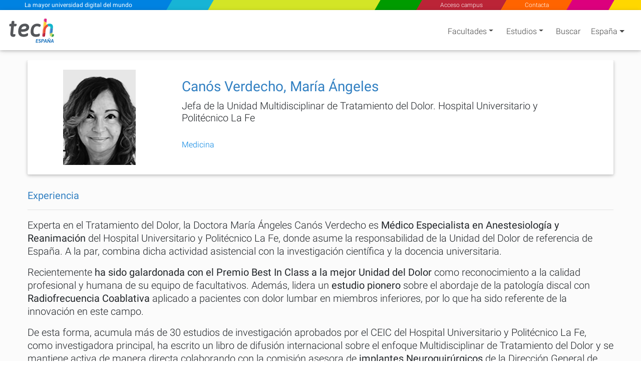

--- FILE ---
content_type: text/html; charset=utf-8
request_url: https://www.google.com/recaptcha/api2/anchor?ar=1&k=6Le_gO4eAAAAAFU8z7Da5zBwgkfX9ivcBOjPp_gR&co=aHR0cHM6Ly93d3cudGVjaHRpdHV0ZS5jb206NDQz&hl=en&v=N67nZn4AqZkNcbeMu4prBgzg&size=invisible&anchor-ms=20000&execute-ms=30000&cb=7jdtvpdt2uji
body_size: 48810
content:
<!DOCTYPE HTML><html dir="ltr" lang="en"><head><meta http-equiv="Content-Type" content="text/html; charset=UTF-8">
<meta http-equiv="X-UA-Compatible" content="IE=edge">
<title>reCAPTCHA</title>
<style type="text/css">
/* cyrillic-ext */
@font-face {
  font-family: 'Roboto';
  font-style: normal;
  font-weight: 400;
  font-stretch: 100%;
  src: url(//fonts.gstatic.com/s/roboto/v48/KFO7CnqEu92Fr1ME7kSn66aGLdTylUAMa3GUBHMdazTgWw.woff2) format('woff2');
  unicode-range: U+0460-052F, U+1C80-1C8A, U+20B4, U+2DE0-2DFF, U+A640-A69F, U+FE2E-FE2F;
}
/* cyrillic */
@font-face {
  font-family: 'Roboto';
  font-style: normal;
  font-weight: 400;
  font-stretch: 100%;
  src: url(//fonts.gstatic.com/s/roboto/v48/KFO7CnqEu92Fr1ME7kSn66aGLdTylUAMa3iUBHMdazTgWw.woff2) format('woff2');
  unicode-range: U+0301, U+0400-045F, U+0490-0491, U+04B0-04B1, U+2116;
}
/* greek-ext */
@font-face {
  font-family: 'Roboto';
  font-style: normal;
  font-weight: 400;
  font-stretch: 100%;
  src: url(//fonts.gstatic.com/s/roboto/v48/KFO7CnqEu92Fr1ME7kSn66aGLdTylUAMa3CUBHMdazTgWw.woff2) format('woff2');
  unicode-range: U+1F00-1FFF;
}
/* greek */
@font-face {
  font-family: 'Roboto';
  font-style: normal;
  font-weight: 400;
  font-stretch: 100%;
  src: url(//fonts.gstatic.com/s/roboto/v48/KFO7CnqEu92Fr1ME7kSn66aGLdTylUAMa3-UBHMdazTgWw.woff2) format('woff2');
  unicode-range: U+0370-0377, U+037A-037F, U+0384-038A, U+038C, U+038E-03A1, U+03A3-03FF;
}
/* math */
@font-face {
  font-family: 'Roboto';
  font-style: normal;
  font-weight: 400;
  font-stretch: 100%;
  src: url(//fonts.gstatic.com/s/roboto/v48/KFO7CnqEu92Fr1ME7kSn66aGLdTylUAMawCUBHMdazTgWw.woff2) format('woff2');
  unicode-range: U+0302-0303, U+0305, U+0307-0308, U+0310, U+0312, U+0315, U+031A, U+0326-0327, U+032C, U+032F-0330, U+0332-0333, U+0338, U+033A, U+0346, U+034D, U+0391-03A1, U+03A3-03A9, U+03B1-03C9, U+03D1, U+03D5-03D6, U+03F0-03F1, U+03F4-03F5, U+2016-2017, U+2034-2038, U+203C, U+2040, U+2043, U+2047, U+2050, U+2057, U+205F, U+2070-2071, U+2074-208E, U+2090-209C, U+20D0-20DC, U+20E1, U+20E5-20EF, U+2100-2112, U+2114-2115, U+2117-2121, U+2123-214F, U+2190, U+2192, U+2194-21AE, U+21B0-21E5, U+21F1-21F2, U+21F4-2211, U+2213-2214, U+2216-22FF, U+2308-230B, U+2310, U+2319, U+231C-2321, U+2336-237A, U+237C, U+2395, U+239B-23B7, U+23D0, U+23DC-23E1, U+2474-2475, U+25AF, U+25B3, U+25B7, U+25BD, U+25C1, U+25CA, U+25CC, U+25FB, U+266D-266F, U+27C0-27FF, U+2900-2AFF, U+2B0E-2B11, U+2B30-2B4C, U+2BFE, U+3030, U+FF5B, U+FF5D, U+1D400-1D7FF, U+1EE00-1EEFF;
}
/* symbols */
@font-face {
  font-family: 'Roboto';
  font-style: normal;
  font-weight: 400;
  font-stretch: 100%;
  src: url(//fonts.gstatic.com/s/roboto/v48/KFO7CnqEu92Fr1ME7kSn66aGLdTylUAMaxKUBHMdazTgWw.woff2) format('woff2');
  unicode-range: U+0001-000C, U+000E-001F, U+007F-009F, U+20DD-20E0, U+20E2-20E4, U+2150-218F, U+2190, U+2192, U+2194-2199, U+21AF, U+21E6-21F0, U+21F3, U+2218-2219, U+2299, U+22C4-22C6, U+2300-243F, U+2440-244A, U+2460-24FF, U+25A0-27BF, U+2800-28FF, U+2921-2922, U+2981, U+29BF, U+29EB, U+2B00-2BFF, U+4DC0-4DFF, U+FFF9-FFFB, U+10140-1018E, U+10190-1019C, U+101A0, U+101D0-101FD, U+102E0-102FB, U+10E60-10E7E, U+1D2C0-1D2D3, U+1D2E0-1D37F, U+1F000-1F0FF, U+1F100-1F1AD, U+1F1E6-1F1FF, U+1F30D-1F30F, U+1F315, U+1F31C, U+1F31E, U+1F320-1F32C, U+1F336, U+1F378, U+1F37D, U+1F382, U+1F393-1F39F, U+1F3A7-1F3A8, U+1F3AC-1F3AF, U+1F3C2, U+1F3C4-1F3C6, U+1F3CA-1F3CE, U+1F3D4-1F3E0, U+1F3ED, U+1F3F1-1F3F3, U+1F3F5-1F3F7, U+1F408, U+1F415, U+1F41F, U+1F426, U+1F43F, U+1F441-1F442, U+1F444, U+1F446-1F449, U+1F44C-1F44E, U+1F453, U+1F46A, U+1F47D, U+1F4A3, U+1F4B0, U+1F4B3, U+1F4B9, U+1F4BB, U+1F4BF, U+1F4C8-1F4CB, U+1F4D6, U+1F4DA, U+1F4DF, U+1F4E3-1F4E6, U+1F4EA-1F4ED, U+1F4F7, U+1F4F9-1F4FB, U+1F4FD-1F4FE, U+1F503, U+1F507-1F50B, U+1F50D, U+1F512-1F513, U+1F53E-1F54A, U+1F54F-1F5FA, U+1F610, U+1F650-1F67F, U+1F687, U+1F68D, U+1F691, U+1F694, U+1F698, U+1F6AD, U+1F6B2, U+1F6B9-1F6BA, U+1F6BC, U+1F6C6-1F6CF, U+1F6D3-1F6D7, U+1F6E0-1F6EA, U+1F6F0-1F6F3, U+1F6F7-1F6FC, U+1F700-1F7FF, U+1F800-1F80B, U+1F810-1F847, U+1F850-1F859, U+1F860-1F887, U+1F890-1F8AD, U+1F8B0-1F8BB, U+1F8C0-1F8C1, U+1F900-1F90B, U+1F93B, U+1F946, U+1F984, U+1F996, U+1F9E9, U+1FA00-1FA6F, U+1FA70-1FA7C, U+1FA80-1FA89, U+1FA8F-1FAC6, U+1FACE-1FADC, U+1FADF-1FAE9, U+1FAF0-1FAF8, U+1FB00-1FBFF;
}
/* vietnamese */
@font-face {
  font-family: 'Roboto';
  font-style: normal;
  font-weight: 400;
  font-stretch: 100%;
  src: url(//fonts.gstatic.com/s/roboto/v48/KFO7CnqEu92Fr1ME7kSn66aGLdTylUAMa3OUBHMdazTgWw.woff2) format('woff2');
  unicode-range: U+0102-0103, U+0110-0111, U+0128-0129, U+0168-0169, U+01A0-01A1, U+01AF-01B0, U+0300-0301, U+0303-0304, U+0308-0309, U+0323, U+0329, U+1EA0-1EF9, U+20AB;
}
/* latin-ext */
@font-face {
  font-family: 'Roboto';
  font-style: normal;
  font-weight: 400;
  font-stretch: 100%;
  src: url(//fonts.gstatic.com/s/roboto/v48/KFO7CnqEu92Fr1ME7kSn66aGLdTylUAMa3KUBHMdazTgWw.woff2) format('woff2');
  unicode-range: U+0100-02BA, U+02BD-02C5, U+02C7-02CC, U+02CE-02D7, U+02DD-02FF, U+0304, U+0308, U+0329, U+1D00-1DBF, U+1E00-1E9F, U+1EF2-1EFF, U+2020, U+20A0-20AB, U+20AD-20C0, U+2113, U+2C60-2C7F, U+A720-A7FF;
}
/* latin */
@font-face {
  font-family: 'Roboto';
  font-style: normal;
  font-weight: 400;
  font-stretch: 100%;
  src: url(//fonts.gstatic.com/s/roboto/v48/KFO7CnqEu92Fr1ME7kSn66aGLdTylUAMa3yUBHMdazQ.woff2) format('woff2');
  unicode-range: U+0000-00FF, U+0131, U+0152-0153, U+02BB-02BC, U+02C6, U+02DA, U+02DC, U+0304, U+0308, U+0329, U+2000-206F, U+20AC, U+2122, U+2191, U+2193, U+2212, U+2215, U+FEFF, U+FFFD;
}
/* cyrillic-ext */
@font-face {
  font-family: 'Roboto';
  font-style: normal;
  font-weight: 500;
  font-stretch: 100%;
  src: url(//fonts.gstatic.com/s/roboto/v48/KFO7CnqEu92Fr1ME7kSn66aGLdTylUAMa3GUBHMdazTgWw.woff2) format('woff2');
  unicode-range: U+0460-052F, U+1C80-1C8A, U+20B4, U+2DE0-2DFF, U+A640-A69F, U+FE2E-FE2F;
}
/* cyrillic */
@font-face {
  font-family: 'Roboto';
  font-style: normal;
  font-weight: 500;
  font-stretch: 100%;
  src: url(//fonts.gstatic.com/s/roboto/v48/KFO7CnqEu92Fr1ME7kSn66aGLdTylUAMa3iUBHMdazTgWw.woff2) format('woff2');
  unicode-range: U+0301, U+0400-045F, U+0490-0491, U+04B0-04B1, U+2116;
}
/* greek-ext */
@font-face {
  font-family: 'Roboto';
  font-style: normal;
  font-weight: 500;
  font-stretch: 100%;
  src: url(//fonts.gstatic.com/s/roboto/v48/KFO7CnqEu92Fr1ME7kSn66aGLdTylUAMa3CUBHMdazTgWw.woff2) format('woff2');
  unicode-range: U+1F00-1FFF;
}
/* greek */
@font-face {
  font-family: 'Roboto';
  font-style: normal;
  font-weight: 500;
  font-stretch: 100%;
  src: url(//fonts.gstatic.com/s/roboto/v48/KFO7CnqEu92Fr1ME7kSn66aGLdTylUAMa3-UBHMdazTgWw.woff2) format('woff2');
  unicode-range: U+0370-0377, U+037A-037F, U+0384-038A, U+038C, U+038E-03A1, U+03A3-03FF;
}
/* math */
@font-face {
  font-family: 'Roboto';
  font-style: normal;
  font-weight: 500;
  font-stretch: 100%;
  src: url(//fonts.gstatic.com/s/roboto/v48/KFO7CnqEu92Fr1ME7kSn66aGLdTylUAMawCUBHMdazTgWw.woff2) format('woff2');
  unicode-range: U+0302-0303, U+0305, U+0307-0308, U+0310, U+0312, U+0315, U+031A, U+0326-0327, U+032C, U+032F-0330, U+0332-0333, U+0338, U+033A, U+0346, U+034D, U+0391-03A1, U+03A3-03A9, U+03B1-03C9, U+03D1, U+03D5-03D6, U+03F0-03F1, U+03F4-03F5, U+2016-2017, U+2034-2038, U+203C, U+2040, U+2043, U+2047, U+2050, U+2057, U+205F, U+2070-2071, U+2074-208E, U+2090-209C, U+20D0-20DC, U+20E1, U+20E5-20EF, U+2100-2112, U+2114-2115, U+2117-2121, U+2123-214F, U+2190, U+2192, U+2194-21AE, U+21B0-21E5, U+21F1-21F2, U+21F4-2211, U+2213-2214, U+2216-22FF, U+2308-230B, U+2310, U+2319, U+231C-2321, U+2336-237A, U+237C, U+2395, U+239B-23B7, U+23D0, U+23DC-23E1, U+2474-2475, U+25AF, U+25B3, U+25B7, U+25BD, U+25C1, U+25CA, U+25CC, U+25FB, U+266D-266F, U+27C0-27FF, U+2900-2AFF, U+2B0E-2B11, U+2B30-2B4C, U+2BFE, U+3030, U+FF5B, U+FF5D, U+1D400-1D7FF, U+1EE00-1EEFF;
}
/* symbols */
@font-face {
  font-family: 'Roboto';
  font-style: normal;
  font-weight: 500;
  font-stretch: 100%;
  src: url(//fonts.gstatic.com/s/roboto/v48/KFO7CnqEu92Fr1ME7kSn66aGLdTylUAMaxKUBHMdazTgWw.woff2) format('woff2');
  unicode-range: U+0001-000C, U+000E-001F, U+007F-009F, U+20DD-20E0, U+20E2-20E4, U+2150-218F, U+2190, U+2192, U+2194-2199, U+21AF, U+21E6-21F0, U+21F3, U+2218-2219, U+2299, U+22C4-22C6, U+2300-243F, U+2440-244A, U+2460-24FF, U+25A0-27BF, U+2800-28FF, U+2921-2922, U+2981, U+29BF, U+29EB, U+2B00-2BFF, U+4DC0-4DFF, U+FFF9-FFFB, U+10140-1018E, U+10190-1019C, U+101A0, U+101D0-101FD, U+102E0-102FB, U+10E60-10E7E, U+1D2C0-1D2D3, U+1D2E0-1D37F, U+1F000-1F0FF, U+1F100-1F1AD, U+1F1E6-1F1FF, U+1F30D-1F30F, U+1F315, U+1F31C, U+1F31E, U+1F320-1F32C, U+1F336, U+1F378, U+1F37D, U+1F382, U+1F393-1F39F, U+1F3A7-1F3A8, U+1F3AC-1F3AF, U+1F3C2, U+1F3C4-1F3C6, U+1F3CA-1F3CE, U+1F3D4-1F3E0, U+1F3ED, U+1F3F1-1F3F3, U+1F3F5-1F3F7, U+1F408, U+1F415, U+1F41F, U+1F426, U+1F43F, U+1F441-1F442, U+1F444, U+1F446-1F449, U+1F44C-1F44E, U+1F453, U+1F46A, U+1F47D, U+1F4A3, U+1F4B0, U+1F4B3, U+1F4B9, U+1F4BB, U+1F4BF, U+1F4C8-1F4CB, U+1F4D6, U+1F4DA, U+1F4DF, U+1F4E3-1F4E6, U+1F4EA-1F4ED, U+1F4F7, U+1F4F9-1F4FB, U+1F4FD-1F4FE, U+1F503, U+1F507-1F50B, U+1F50D, U+1F512-1F513, U+1F53E-1F54A, U+1F54F-1F5FA, U+1F610, U+1F650-1F67F, U+1F687, U+1F68D, U+1F691, U+1F694, U+1F698, U+1F6AD, U+1F6B2, U+1F6B9-1F6BA, U+1F6BC, U+1F6C6-1F6CF, U+1F6D3-1F6D7, U+1F6E0-1F6EA, U+1F6F0-1F6F3, U+1F6F7-1F6FC, U+1F700-1F7FF, U+1F800-1F80B, U+1F810-1F847, U+1F850-1F859, U+1F860-1F887, U+1F890-1F8AD, U+1F8B0-1F8BB, U+1F8C0-1F8C1, U+1F900-1F90B, U+1F93B, U+1F946, U+1F984, U+1F996, U+1F9E9, U+1FA00-1FA6F, U+1FA70-1FA7C, U+1FA80-1FA89, U+1FA8F-1FAC6, U+1FACE-1FADC, U+1FADF-1FAE9, U+1FAF0-1FAF8, U+1FB00-1FBFF;
}
/* vietnamese */
@font-face {
  font-family: 'Roboto';
  font-style: normal;
  font-weight: 500;
  font-stretch: 100%;
  src: url(//fonts.gstatic.com/s/roboto/v48/KFO7CnqEu92Fr1ME7kSn66aGLdTylUAMa3OUBHMdazTgWw.woff2) format('woff2');
  unicode-range: U+0102-0103, U+0110-0111, U+0128-0129, U+0168-0169, U+01A0-01A1, U+01AF-01B0, U+0300-0301, U+0303-0304, U+0308-0309, U+0323, U+0329, U+1EA0-1EF9, U+20AB;
}
/* latin-ext */
@font-face {
  font-family: 'Roboto';
  font-style: normal;
  font-weight: 500;
  font-stretch: 100%;
  src: url(//fonts.gstatic.com/s/roboto/v48/KFO7CnqEu92Fr1ME7kSn66aGLdTylUAMa3KUBHMdazTgWw.woff2) format('woff2');
  unicode-range: U+0100-02BA, U+02BD-02C5, U+02C7-02CC, U+02CE-02D7, U+02DD-02FF, U+0304, U+0308, U+0329, U+1D00-1DBF, U+1E00-1E9F, U+1EF2-1EFF, U+2020, U+20A0-20AB, U+20AD-20C0, U+2113, U+2C60-2C7F, U+A720-A7FF;
}
/* latin */
@font-face {
  font-family: 'Roboto';
  font-style: normal;
  font-weight: 500;
  font-stretch: 100%;
  src: url(//fonts.gstatic.com/s/roboto/v48/KFO7CnqEu92Fr1ME7kSn66aGLdTylUAMa3yUBHMdazQ.woff2) format('woff2');
  unicode-range: U+0000-00FF, U+0131, U+0152-0153, U+02BB-02BC, U+02C6, U+02DA, U+02DC, U+0304, U+0308, U+0329, U+2000-206F, U+20AC, U+2122, U+2191, U+2193, U+2212, U+2215, U+FEFF, U+FFFD;
}
/* cyrillic-ext */
@font-face {
  font-family: 'Roboto';
  font-style: normal;
  font-weight: 900;
  font-stretch: 100%;
  src: url(//fonts.gstatic.com/s/roboto/v48/KFO7CnqEu92Fr1ME7kSn66aGLdTylUAMa3GUBHMdazTgWw.woff2) format('woff2');
  unicode-range: U+0460-052F, U+1C80-1C8A, U+20B4, U+2DE0-2DFF, U+A640-A69F, U+FE2E-FE2F;
}
/* cyrillic */
@font-face {
  font-family: 'Roboto';
  font-style: normal;
  font-weight: 900;
  font-stretch: 100%;
  src: url(//fonts.gstatic.com/s/roboto/v48/KFO7CnqEu92Fr1ME7kSn66aGLdTylUAMa3iUBHMdazTgWw.woff2) format('woff2');
  unicode-range: U+0301, U+0400-045F, U+0490-0491, U+04B0-04B1, U+2116;
}
/* greek-ext */
@font-face {
  font-family: 'Roboto';
  font-style: normal;
  font-weight: 900;
  font-stretch: 100%;
  src: url(//fonts.gstatic.com/s/roboto/v48/KFO7CnqEu92Fr1ME7kSn66aGLdTylUAMa3CUBHMdazTgWw.woff2) format('woff2');
  unicode-range: U+1F00-1FFF;
}
/* greek */
@font-face {
  font-family: 'Roboto';
  font-style: normal;
  font-weight: 900;
  font-stretch: 100%;
  src: url(//fonts.gstatic.com/s/roboto/v48/KFO7CnqEu92Fr1ME7kSn66aGLdTylUAMa3-UBHMdazTgWw.woff2) format('woff2');
  unicode-range: U+0370-0377, U+037A-037F, U+0384-038A, U+038C, U+038E-03A1, U+03A3-03FF;
}
/* math */
@font-face {
  font-family: 'Roboto';
  font-style: normal;
  font-weight: 900;
  font-stretch: 100%;
  src: url(//fonts.gstatic.com/s/roboto/v48/KFO7CnqEu92Fr1ME7kSn66aGLdTylUAMawCUBHMdazTgWw.woff2) format('woff2');
  unicode-range: U+0302-0303, U+0305, U+0307-0308, U+0310, U+0312, U+0315, U+031A, U+0326-0327, U+032C, U+032F-0330, U+0332-0333, U+0338, U+033A, U+0346, U+034D, U+0391-03A1, U+03A3-03A9, U+03B1-03C9, U+03D1, U+03D5-03D6, U+03F0-03F1, U+03F4-03F5, U+2016-2017, U+2034-2038, U+203C, U+2040, U+2043, U+2047, U+2050, U+2057, U+205F, U+2070-2071, U+2074-208E, U+2090-209C, U+20D0-20DC, U+20E1, U+20E5-20EF, U+2100-2112, U+2114-2115, U+2117-2121, U+2123-214F, U+2190, U+2192, U+2194-21AE, U+21B0-21E5, U+21F1-21F2, U+21F4-2211, U+2213-2214, U+2216-22FF, U+2308-230B, U+2310, U+2319, U+231C-2321, U+2336-237A, U+237C, U+2395, U+239B-23B7, U+23D0, U+23DC-23E1, U+2474-2475, U+25AF, U+25B3, U+25B7, U+25BD, U+25C1, U+25CA, U+25CC, U+25FB, U+266D-266F, U+27C0-27FF, U+2900-2AFF, U+2B0E-2B11, U+2B30-2B4C, U+2BFE, U+3030, U+FF5B, U+FF5D, U+1D400-1D7FF, U+1EE00-1EEFF;
}
/* symbols */
@font-face {
  font-family: 'Roboto';
  font-style: normal;
  font-weight: 900;
  font-stretch: 100%;
  src: url(//fonts.gstatic.com/s/roboto/v48/KFO7CnqEu92Fr1ME7kSn66aGLdTylUAMaxKUBHMdazTgWw.woff2) format('woff2');
  unicode-range: U+0001-000C, U+000E-001F, U+007F-009F, U+20DD-20E0, U+20E2-20E4, U+2150-218F, U+2190, U+2192, U+2194-2199, U+21AF, U+21E6-21F0, U+21F3, U+2218-2219, U+2299, U+22C4-22C6, U+2300-243F, U+2440-244A, U+2460-24FF, U+25A0-27BF, U+2800-28FF, U+2921-2922, U+2981, U+29BF, U+29EB, U+2B00-2BFF, U+4DC0-4DFF, U+FFF9-FFFB, U+10140-1018E, U+10190-1019C, U+101A0, U+101D0-101FD, U+102E0-102FB, U+10E60-10E7E, U+1D2C0-1D2D3, U+1D2E0-1D37F, U+1F000-1F0FF, U+1F100-1F1AD, U+1F1E6-1F1FF, U+1F30D-1F30F, U+1F315, U+1F31C, U+1F31E, U+1F320-1F32C, U+1F336, U+1F378, U+1F37D, U+1F382, U+1F393-1F39F, U+1F3A7-1F3A8, U+1F3AC-1F3AF, U+1F3C2, U+1F3C4-1F3C6, U+1F3CA-1F3CE, U+1F3D4-1F3E0, U+1F3ED, U+1F3F1-1F3F3, U+1F3F5-1F3F7, U+1F408, U+1F415, U+1F41F, U+1F426, U+1F43F, U+1F441-1F442, U+1F444, U+1F446-1F449, U+1F44C-1F44E, U+1F453, U+1F46A, U+1F47D, U+1F4A3, U+1F4B0, U+1F4B3, U+1F4B9, U+1F4BB, U+1F4BF, U+1F4C8-1F4CB, U+1F4D6, U+1F4DA, U+1F4DF, U+1F4E3-1F4E6, U+1F4EA-1F4ED, U+1F4F7, U+1F4F9-1F4FB, U+1F4FD-1F4FE, U+1F503, U+1F507-1F50B, U+1F50D, U+1F512-1F513, U+1F53E-1F54A, U+1F54F-1F5FA, U+1F610, U+1F650-1F67F, U+1F687, U+1F68D, U+1F691, U+1F694, U+1F698, U+1F6AD, U+1F6B2, U+1F6B9-1F6BA, U+1F6BC, U+1F6C6-1F6CF, U+1F6D3-1F6D7, U+1F6E0-1F6EA, U+1F6F0-1F6F3, U+1F6F7-1F6FC, U+1F700-1F7FF, U+1F800-1F80B, U+1F810-1F847, U+1F850-1F859, U+1F860-1F887, U+1F890-1F8AD, U+1F8B0-1F8BB, U+1F8C0-1F8C1, U+1F900-1F90B, U+1F93B, U+1F946, U+1F984, U+1F996, U+1F9E9, U+1FA00-1FA6F, U+1FA70-1FA7C, U+1FA80-1FA89, U+1FA8F-1FAC6, U+1FACE-1FADC, U+1FADF-1FAE9, U+1FAF0-1FAF8, U+1FB00-1FBFF;
}
/* vietnamese */
@font-face {
  font-family: 'Roboto';
  font-style: normal;
  font-weight: 900;
  font-stretch: 100%;
  src: url(//fonts.gstatic.com/s/roboto/v48/KFO7CnqEu92Fr1ME7kSn66aGLdTylUAMa3OUBHMdazTgWw.woff2) format('woff2');
  unicode-range: U+0102-0103, U+0110-0111, U+0128-0129, U+0168-0169, U+01A0-01A1, U+01AF-01B0, U+0300-0301, U+0303-0304, U+0308-0309, U+0323, U+0329, U+1EA0-1EF9, U+20AB;
}
/* latin-ext */
@font-face {
  font-family: 'Roboto';
  font-style: normal;
  font-weight: 900;
  font-stretch: 100%;
  src: url(//fonts.gstatic.com/s/roboto/v48/KFO7CnqEu92Fr1ME7kSn66aGLdTylUAMa3KUBHMdazTgWw.woff2) format('woff2');
  unicode-range: U+0100-02BA, U+02BD-02C5, U+02C7-02CC, U+02CE-02D7, U+02DD-02FF, U+0304, U+0308, U+0329, U+1D00-1DBF, U+1E00-1E9F, U+1EF2-1EFF, U+2020, U+20A0-20AB, U+20AD-20C0, U+2113, U+2C60-2C7F, U+A720-A7FF;
}
/* latin */
@font-face {
  font-family: 'Roboto';
  font-style: normal;
  font-weight: 900;
  font-stretch: 100%;
  src: url(//fonts.gstatic.com/s/roboto/v48/KFO7CnqEu92Fr1ME7kSn66aGLdTylUAMa3yUBHMdazQ.woff2) format('woff2');
  unicode-range: U+0000-00FF, U+0131, U+0152-0153, U+02BB-02BC, U+02C6, U+02DA, U+02DC, U+0304, U+0308, U+0329, U+2000-206F, U+20AC, U+2122, U+2191, U+2193, U+2212, U+2215, U+FEFF, U+FFFD;
}

</style>
<link rel="stylesheet" type="text/css" href="https://www.gstatic.com/recaptcha/releases/N67nZn4AqZkNcbeMu4prBgzg/styles__ltr.css">
<script nonce="IAm8-wuzU7qASPD8XjxFtw" type="text/javascript">window['__recaptcha_api'] = 'https://www.google.com/recaptcha/api2/';</script>
<script type="text/javascript" src="https://www.gstatic.com/recaptcha/releases/N67nZn4AqZkNcbeMu4prBgzg/recaptcha__en.js" nonce="IAm8-wuzU7qASPD8XjxFtw">
      
    </script></head>
<body><div id="rc-anchor-alert" class="rc-anchor-alert"></div>
<input type="hidden" id="recaptcha-token" value="[base64]">
<script type="text/javascript" nonce="IAm8-wuzU7qASPD8XjxFtw">
      recaptcha.anchor.Main.init("[\x22ainput\x22,[\x22bgdata\x22,\x22\x22,\[base64]/[base64]/MjU1Ong/[base64]/[base64]/[base64]/[base64]/[base64]/[base64]/[base64]/[base64]/[base64]/[base64]/[base64]/[base64]/[base64]/[base64]/[base64]\\u003d\x22,\[base64]\\u003d\x22,\[base64]/CocO1wqrCjQ1/[base64]/CosKEwqjDmFzDk0xkwoFvGl0iZnQ3wpsUwoPCs31aEsKTw4p0e8Ksw7HChsOKwoDDrQx1wpw0w6Mqw4tyRAfDmTUeGsKGwozDiCvDiwVtBWPCvcO3K8OQw5vDjVXClGlCw705wr/[base64]/Ds8Kkw6TCt0/DrMK2wok0w4gyS2Mawq4zOnVKdcKPwoHDlCXCgMOoDMOQwpJnwqTDpQxawrvDrcKkwoJIJcOsXcKjwpptw5DDgcKcPcK8IjMQw5AnwrLCo8O1MMOpwpnCmcKuwrjCvxYIA8KYw5gSVw53wq/[base64]/CnsOMwo4pEwTDtMOww5gCw7XDnEYLAMKBw484ByfDokRQwr/ChcONEMKNSMKHw4ImTcOEw5TDkcOWw5dETsOMw6vDsQhacsKxwqTDi17Cv8K2e1ZiXMOvCsKQw5tJNMKLw5UPAVEyw5kGwqsAwpjCqCjDvMK9BikYwrc2w5o6wqwjw4pgPsKEZcKHfcKEwpEow54Vwp/Dgk1MwpZdw73CvgrCgzszU1E+w6lcGMKnwpXClsOCwrTDhMKUw6UjwrI8w7o0wpJiw7XDlGzCqsKiHsKGT09NXsKCwrFFYMOIIh5oPcO8Y17CkyRQwpdmeMKVHEzChwXCh8KWOsOnw4fDmHbDrh/DgCFABcKtw7HDmXFtcGvCqMKHDsKJw4oCw4Umw7fCt8KPEGNEOzl6HMKgdMO3CsOMbcOffD17PDxKwptbZsKyVcK/W8OIwqPDr8OCw4cGwo7CkjQ6w60Yw5XCicK0PcKuNGAlwpnCpCw0TXl0SDQSw65sTcOrw6/DtzfDgGfDo2QYH8OAE8KQw5HDpMKBbibDp8KscFDDr8OoMsOnIDs3EsOwwpXDpsKYw6fCuUTDjsOcV8Knwr7DtcOnfcOGRsKYw69xTl0+w6/DhwLCucOEHhXDj1PDqGZ3wpvCtwBlOcOYwprCtUrDu0w7w4EVw7LCikDCuRDDqUHDosKMJsONw5BpVsOFPBLDmMO2w5rDrlgzPMOSwqrDm23Ctl1rJMK/TkzDmcOTWF/Csi7DpMOlEsOowoRwGC/Cm2PCqjhrw5nDnEfDtMK4wqISNwloSCBiNEQjGcO5w7MFe2/[base64]/wqctB8Kyw60LPHLClcOUwrUeEGkPwrvDgV0NUlQ/wpJcDcKPdcOaHGx7bcOEHw7DqV/CgxUHMgB/VcOkw4HCh2JAw50MBWIBwqVUQk/[base64]/CoMO/wrvCl8KNTgnDr8Khw4fCmjAcw5dawobDjADDkXrDiMOww5jCp0UkVmBUwot4Cz7DgEvCsEdgH1JLDMKab8Kjw5jCrEsrETzCmMKpwpnDtSnDusKSw53CjR50w5NGecOTMwFRMsKccMO9w6fCgg/Cog55J3PCqcKbFHoEc3BKw7TDrMOoO8Olw4gpw6EFIXJ4TcK2bcKGw5fDlMKhHsKgwrcVwo7DuB7DpsO3w6XDqVINw51Ew6DCt8KXEWlQEcOaJcO9asOlwrQlw5QnGXrDu1kBDcKwwoEdw4PDsCfCm1HDvxrCj8O9wrHCvMOGSwAxfcOtw6/DvcOpw5LCvMOHLmHCiUjDnsO1JcOdw597wo/CoMO6wpoaw4xPYHcrw53CkcKBScOSwp52wozDliTCqzvCvMOOw5fDj8OmfsK0wrI8wprCj8OewrczwqzDuhTCvw3DtElLwqLCmG/DrzMoa8OwcMKgw6V7w6vDtMOWS8KUFldVXsOBwr/Cq8OEw7LDi8OCw4vChcO9ZsKNRzjDk37Dg8OKw6/CisO/[base64]/Do8KowogaZMOlwpbClsOqMyXDtBbDtgTDsQgKUG/[base64]/Ct8K+woZew6rDhsKJZ1xdaMKlwpdbw6/Dg8OmCMKsw6TDrcKtwp4bV3NSw4HCszjCpcOFw7HCg8KYa8Ojw7TCkmlyw4XCi3wSwrvCqnYiwo04w57Dgzslw6wbw4/CgMKeYjPDsR3CmyvCsV4pw6zDvxTDkDjDkBrCnMOsw5PDvkA/YMKYwonDjBJgwpDDqiPCoz3DjcK+XMKvQTXDkcO+wrDDoD3DvScTw4NPwoLDjsOoOMKdcMKKKMOrwrYDw7prwoNkwqAww7HCjl3Dl8KGw7fDmMKBw6rCgsO4wpcceSDDqiZiw6sxN8OWwpI5VsO7eTZXwrwmwod0wqHDplrDgwXDnX/[base64]/CiD3DjEXCo03DrcK+XB7CtmQzOxoQw5NgwpjCocOnYRx2w4I6T3g6YAINOmbCvcK4wp/CqlbDpWZZEE9Jwq3Dtk7Dvx7Cm8KqNFnDmsKFSDfCisKUPh8/Lw8rJmxjZxXDmQoKwpNRwpJWGMOYYcOCwozDsQ1kC8O2fH3Cv8K6woXCtMOfwqzDucKqw6PCrjrDrcO7B8KcwrBMw4LCj3DDs3rDpVYgw6FgZ8OAOG/[base64]/w7zCuMOCVcOzwqpNUx7DtWM3w5HCjRrDlcOZOcOfOyd5w7zCoR48wqppV8KPM1DDpcKrwqArwrPCncOHZMKiw5lHLcKxB8Ksw5sJw4EBw7/Cq8O4w7opw4jCiMOawqfDrcKPM8OXw4Y1aEBKRcKHSWbCrmTCoQPDisKwWHEuwrxNw4QNw73DlCVBw6zCo8Khwqk/KMOowrLDrysgwpp/[base64]/DqSF9WsK6wohuHjIowq3DokfCq8KNZ8OYwr/[base64]/wrbDpcOkIcKnb8KwKgJ4w61rwp3CpCRNKcKgwq80wqLCsMKSCwzDucOLwrB0B1HCshp6wo/DsnjDlsOYBMO3dMOBd8OYAzHDgBwXMMK2QsOvwp/Dr2YqOsOvwpRIPl/CpMODwr7CgMOATXQ2wqfDsFHDoj4Ew4sqwotjwpzCtCgZw6YrwodWw7XCqMKwwrRJPQBeJ3AKJ1bCpXzCjsOhw7M4woV3GsKbwrJhXDhlw58dwo/DjMKpwoc3RFPDpsK8LcOZdcKEw4LCnsOuB2/CtiMNFMOEbsOLwqLCm3tqAiYgAcOrQcKlI8KkwqptwonCnMKUcjnCuMKywpZvwpkVw7TCqG0Xw7c6bgY3w7/CqkIyAz0Fw6XDvkkZflDDtsO5UUXDqcOFwpFSw7dEecOdUhJdfMOuJEE5w41nwrkww47DhcOpwroDFj4cwo1YNMOuwrHDhHx6SEYTw6IJDinDq8K+wqIZwqEJwovCpcK2w4g/wo5YwpHDhcKEwrvClnTDoMKCaiU2IlFHw5VYwr5NAMOvwqDDnwYnMD3ChcK7woYHw68oKMKCwrhPOU3DhSFhwoAuw43Cmy7DnABtw4LDp1fCsD7CuMO9w7kuKww/w71lLMKBfMKJwrPDlHrCuFPCsRLDlsOuw7XDncKVPMOLMMOww7hEwogHG1ZvfMKeDsOYwo8IflBsK1EPeMKnF3l0Fy7DgcKJwp8Owq8HFz3Do8OdKsO/W8O6w4bCr8KhTzNgw5DCpDpVwpBCUcKue8KGwrrCjUXCn8OoccKkwo1iYwPDosOaw4w4w48Xwr/CrcKIS8KJNnZzbMKtwrTCosOHwptBcsOfw4PChMKKV1BBSMKGw6AAw6MkZ8Ojw6czw4EvRMOJw4IEwq0/DcODwrk7w7bDmhXDnmbCksKCw6o8wprDnyHDlUxTVMK0w60wwpDCr8K1wofCr0jDpcK0w4xKbjzCm8O2w5rCgGLDmcOnwojDih/CksKEecO9ZDM5Gl/DiEbCsMKHfcK3OsKZQkBrVBU/w682w4DCgMKCH8O1E8Krw4ZjXQkowpN2DGLDqikBN1zCij/Dl8KCwofDg8Kmw6tfKhXDmMKsw6/CsEUBwqVjFMK2w4HDkxXCqixKNcO+w78mMHB1H8KmM8OLEzbCggzChwBgw5zCmlsgw4vDkSNvw5rDjx85VkU/MnzDlcKqEzxofMKgYhYmwqFSKgoJRVZzP3A4w4/[base64]/w4bDumZubMKtb8OwXgxiRcO4w7sZwqIkEVXDv8OaFToLLsOlwqfClwRww5IxCmMlHlfDrz/ClsKHwpXDr8OiARrDlMKXw4/Dh8KsBChdCkjCu8OUMm/CrAMawoRdw7ZZIXfDuMOZwppQHkh8BsKjw5ZqDsK+wplaM2xeMizDmXsgcMODwpBMwoTCjFLCoMOgwr9mbcKlYEhaI1Ypw7vDh8ONVMKSw6zDgn13fWjCjUsfwotGw53CoE1vCR5CwqvCih9BfWAVV8KhQ8OCw4h/[base64]/WMK5w60Fw5TDkCnDuicNHcKMwqvDoMKNw6zCt8K/w7nDpMKcwoPCo8KCw4kVwpVtKMKTX8KMw4kaw6nCjC5/EWMvd8OSETRXWcKtOH3DoCRnC01ow5LDgsO7w7bCuMO4bsO4LcOfXiVNwpZIw6/CgA86bcK8DkTDnnXDn8KJH3XCjcKyAsOpIDl/OsODGcOxASXDqHBww641wrYvGMOpw6PCs8OAwpnDo8Ogwo8ew6pDw7HCu0zCq8O2wonCijLCnsOiwq4IeMKYKxrCp8OqI8K2QMKhwqzChRDCpMOiWcKaGWABw7bDu8Kyw4MDHMKyw6PCpDbDtMK7IsK/w7ZZw5/ChMOewqrCsT88w6l7w47CpsOjZ8Kww7zCj8O9RsOlFSRHw4p/w41hwofDnh7ChcOcNW4lw7DDgMO5ZAYjw53Dl8OTw5A7woXDmMOYw4fCgmxkewrCmzIUw7PDrsOtHXTCm8O8UcKVOsOawqjDpTtpwq/[base64]/[base64]/CgMO4w7rCqjUsS1zDvULDqD7Dv8K4UR9Vc8KVMMO5NHU6JAwpw7hrNgjCo0RXAWFtIMOMGQfCpMOZwpPDogAAFMKXU3nCuDzDtsOsBnR3w4NwP3fDqFgzwq/Cjx3Dr8KJAC7CucOAw4Y6AcOwBMKjR2LCkR8BworDnynCh8KUw5vDtcKNZWlgwoRTw54/L8KjUMOPwpPCpThmw5PDg2p7w7vDmF/DukotwowlU8OQTsKAw7g/IB/CiD4AcsKFKELCucK+w7powrtbw7gAwoHDl8KXw4vCvGrDlWocL8OeSnBpZFPCoV1bwqbCpg/CisOAEzMpw5V7B25dw5PCosOoIQ7CsXQpW8OBLcKaAMKMZMOkwo1YwoTCqGM9AWrDkljDrX3DnkcUVcK+w70YAcOdHBgJwovDt8K2ZFNlfsKELsKTwovCuX/ClQMzMnJzwpvDhxHDu3TDiEF5GQJdw6XCpkfDjsOZw5Nzw7l8QFxRw7M+NkZyKMKTw40Sw6Mkw4dwwqzDmcKTw7DDihbDrSPDusKtNEFuYnvCmMOJwpLCkU/DoQ5+UQDDqsOfbcOaw5dkR8Kgw7XDn8K7KsKuR8OYwqsNw79Mw79Zwo7CvBbCuEhQE8Ktw5lrwq8MbggYwrEEwp3Cv8O8w4fCgBw4RMOTwprCv1ERw4nDjcOVUsKMfHvCugfDqgnCkMKKXm3DssOTdsO/w4gYDgBqNz/CpcOGGSvDiB0rAGteOQzCvG/DvcK2OcO9J8KLC3jDpDDCszjDr1NSwogyWcOkbcO5wpLDiWI6SXjCocKNKgVkw7Vqw7sVwqhjYnRzwrljDAjDoBfCqB4IwpjCpsOSwpdfw7fCscOifHdpdMKlVcKjwrooYcK/w5J2BCJnw6DChnE8fMOuc8KBFMOxwoQkQcKmw7zCtwU3CBYjWMOkXsKyw74PbGzDuEsrGMOjwqfDqFLDlScjwp/Dvi7CqcKzw5fDrCsqaFhSTsObwqExJcKmwqvDk8KGwqrDjxEMw7twfnpbHMKJw7vCg24VX8KywrrChnR/[base64]/M8OpXsOGTsK5eHomK3zCgmYqJ8OsHBZzwpLCkwE1w7DDtHbDqGzDmcKxw6TCpcOPFsKUaMKPAmbDtE/CgMOkw6TDhcKKZDfCgcOXE8KiworCsGLDo8O/Q8OoIFJsMVgFA8KrwpPCmGvCo8OWIMO2w6/[base64]/Ck1TCncOnc8OGw6nDtX9GwrTDjjYQwofDhFbDtxM6dMOLwrcqw696w6bCv8OLw7TCuk18ZBDDncOgfV5fRcKDw48RDHfDkMOrwr/CrBdpw4YoJ2kfwpsow5DCjMKiwpMOwq3Cr8O0wppFwq4mwrVrcHLDsk8+DURYwpEEcF4tIMOxwojCpxd7NCgywrzCmsObGg4tHV4UwrfDkcKaw5HCqcOAw7IHw7zDk8OnwqhYfsKkw6nDpcKaw7bCnVFlw7XCq8KAcMK9GMKbw5/Do8OYdMOtQWwJQBzDghQzwrIdwobDmg7CuDXCssO2w7fDozLDtMOvQwvCqTRBwqwEEMO8I0DDvlfDt25JNcK7OSjCsEx2w4bClloPw5/[base64]/CnkLDswPDsMOzwq1Dd8KTwrXCrA1xYMKDwqIMw79bD8KnUsKPw4RuaiQjwqguwrkNNTUjw44Pw5BMw6gow4ASKRkHQ3FFw5UjKxB/[base64]/Cp8KoJGV4OMKfDEvDv8OBXCfCq8K0w7HDi8OeJMKgKcOYfXliFhjCicKuMhXDmcOCw7nCgMOvdxjCjT8OBcKxNWHCucOXw65zCsKVw4M/FsKrOcOvw4bDosKhw7PDscKkw7ULZsK4woFhCRAtw4fDt8OFI09FbDc0wrhawrExd8KqW8Olwo1fFcOHwqYZw6NTwrDCkFocw4NKw4s6L1Qqw7HCi1p6F8O0w55Swpklw5lANMORwo3CgcOywoIYcsK2NVXDi3TDtsObw5rDgGnCinHDk8K1w5bCtwvDjgHDhljDp8K/[base64]/IcOhZTjDhsKPWcO/Qy9FDsOKJ3suwrnDpxwDVcK/w7Yaw7zCgMKtwpfCscKxwpvDuhHCmAXCmMK3Jg00ay8+wrPCulPDs2PCjzbCicK5w7pHwp8fwpcNVHxXWibCmmI3wpUww45+w4nDuxDCgCbDjcKdT2VUwqDCp8Ofw4nCjxTDqMK3VcOSw75Zwr0ebzxZVsKNw4bCi8Oewr/[base64]/[base64]/PjPDrMOQw4bCuE9Ww75vwrXDuy7Dvy1jw6fDox/DncKFw5Q2Y8KcwofCmU/CoGDDtcKgwpJud2UYw7UlwoIJU8OLBsOXwpzChBvCkG/ClMK3VHtfdMKtwojDtcOTwpbDnsKCHRghQAXDqynDlcKZTVcjTcKyPcOTw4LDgMKAOMOEwrU6cMK1w7hnFsOJw6bClDZ5w4zDgMKld8O9w7MUwqRnw5vCtcOnVsKPwqJ6w5PDvsOwMVXDkHlZw7bCssOvbw/[base64]/Cq8Kmw4dTLsKdw4EPQ3fCu8K8PFPDvw9ELx3ClcKBw7TCt8OYwrVTw4PClcKtw4IDw5YIw7VCw5nCsHJjw50ewqlVw64xacKfXMKvTsOjwosDL8O7wqRrSMKow7McwqhawrhAw7nCn8KeL8ONw4TCsjkSwotPw5koZA1Jw6bDncKWwpPDvh/CpsKtOsKZw54xKMOHwrxEXWLCgMKdwobCoTnChcKSLMKbw47Dim7CoMKewqAZwqLDl2ZYQy4wdMOcwolGwpXCvMKceMOHw47Cj8OjwqXCkMOhMiU8HMKtDsKhcwpZEWPCgHBewp0kCk3ChsKbSsOIUcKrw6Qew7TDrWNXw5/ChcKtf8OiEwTCssKNw6FkbyXCqsK0WU53wrAwWsOqw5Ubwp/CrinCiCLChDTDncKzGMOewovDsj3CjcKEwr7DpglwbMK2e8K6w4fCjmPDj8KJX8OKw7PCosKzDUt/wq3ClCfDlxXDqVpSUcO+MVcvP8KTw6fCocO7QmTCqV/[base64]/P2PCh8O9wq3DnsOmwolAJ1wqOXUsDkhqU8O7w5suFjfCssORF8OWw50WYV/[base64]/AMOaAUdaUXDCqsOAbhMobkxlw7DCj8OIw5rCgcOLe1kWDMKCwrh5woE9w63Dk8K9JDDDmkJRWcOSAybCicKffQHDjsO4CMKLw49qwqrDhj/DlHHCmTzCgiLChkfDrcOvKB8MwpREw6UICsKQYMKCIX4OOhXCjiDDjhnCkXHDo2vDgMO3wpFLw6XCs8KyFA7DlzrCjMK9KQHCvX/Dm8KFw5wmD8K1Pk0Uw5zCi1fDshzDpcKmUsOxwrPDiAYYRHLClyzDn1jCsywUJx3Cm8OuwqEsw4vDv8KWQBDCvTB7OnLDrcKdwp3DrX/Dp8OaBSvDvMOMGSBiw4tRworDsMKpaE7CgsOWMQ0qRcKley/[base64]/dMKzwpRjwp/CoMKOD1PClMKWTyYmw5cZw6JZQRHCmcO9C3fDly4XEDgQeRcYwpZkXzvDqU/DgcKvFjNyC8K2N8Khwrh4Bj7Dj3/CsWcQw7FrYCzDnsOJwrjDninDrcO4VMOMw40hPhVUNhPDu3lywoPDuMOyJzzDosKDHAtkecO4w4fDsMK+w5PClRXDq8OuM0rCmsKEw7oNwoXCpgLCtsO4AcOfw4gAFWc4wpvCuxcVZR/Dr18zXC9Nw7lYw4vDjsObw6ALCCU+Ny4UwqbDglzCtl0SNsKcVQ7CmsOsajDCuQDDgMKzHxFDWsKuw6bDrnwyw57CuMObV8OKw5nCv8K4w6RFw7jDq8KcfzzCpUxbwoLDuMOJw6NHfSTDq8Old8K/w5E1FcKWw4vCq8OSwoTCh8OeHsKBwrzDqcKEVCwyZiwaFEEJwqc7ZhJJKXgmLMK/M8KEZlXDk8OdIQI6w7DDsCnCvMOtMcOHC8O7woHChHoTYQVmw7VAPsKuw4suLsO9w4LCjGPDrTI0w4bCjH1Qw7B0ClpCw47CuMOpMmbCqMKoLcO5KcKXTMOHw7/CpSLDi8O5I8OYLgDDiRTCnsK1w6zDuFNzXMOOw5ltAVYQT2vCmzMdV8Kwwr96woMNPEjDk2bDonc/woQTw7DDtMOMwoDDp8OnISFbwocZYcKBa1cfA1nChnscaQZPw4woZ1wQYU1wUG5LBGwmw5MFLXnCj8OiWMOAwrfDvxLDnsOgGMO7I0AjwqPDmMKYRgJVwr4zcMKEw6/Cgz7DoMK0aE7Cq8K5w6HDisOfw7AnwrzCqMONU0gzw4/ClnbCuFXCom8tYiA7bgYsw6DCvcOVwr0cw4jCo8K4SlHCucOMXQXCng3DnhLDuntww6w1w6zDrEptw4DCjihJOkzDuCkXTXrDtwYqw7vCt8OVTsOAwrXCtMO/EMKqJMOLw4p5w4h6worCvTzCkT0Rwo3CshJGwrPCgiPDgsOxY8OLZG0zNsOJPSUkwo/[base64]/CisO+XCjDi8OGcSBHS1LDoTRqwqvCtsKeXcOZWsOaw5XDqATCmTRaw6nCvsOsIizDh14FR0jCqVpQBhJQHG7CnTBCw4MPwoYfKS5ewrY3CcKzYsKGFMOXwrDDtMKWwp/CvDDChgkyw4Z7w6xAMSfCtkzDunwvCcKwwrstRyPCv8OTfsKrO8KPX8OuJ8O4w5jCnVfCrkjDj2hjGsK2SMO5L8O2w6lqIRVXwq9HexYVW8OjRj0UasKuU09Hw57ChRAIEEdKdMOawr4Ybl7Cs8OuTMO0wpjDtx8qZMOLw4sxaMKmMDpKw4d/VjTDqcOuRcOcwrbDtGTDqDwjw4dPI8K/w7bCpzBsBsKew5VYTcOqw496w5PCocOaDyTCjsKlY0bDojZIw7cYZsKgZMOxP8KuwooSw7LCvTVbw4MEw5wAw4J3woVOQ8KlBl9RwpE/wo18NALChsOBw7fChzMjw6V3fcO0w7fDisKuWQB5w7fCshnChSPDt8KPOxAJwrzCnG4Qw4TDsSNNT2DDmMO3wqdMwr/Co8ORwqInwrYHEMOZw4vCn0fClsOnwrjCjsOtwrxZw6NQHBnDuj98woR4wocwHAbCnHM3A8OYFyQ5SXjDg8KLwqfCqSHCu8OUw7hSLMKqOsKqwo8Uw73DnMKDbMKHwrozw40Ew7R2cnzDhXtFwokFw5YTwr/CpcKidcK/wpfDmCh4w40aQ8O/RGTCoghgw4kYCmdGw7PChFNIXsKNZMOzXMKwKcKlR0PCpCjDkcOONcKmDyfCjVbDtcKZG8Olw7l+U8Kge8KIwp3CkMKvwolVS8OUwr7DvQ/Ct8OJwoXDr8OKFEoXMyLDs2LDmjIRL8OTGEnDiMKqw6o1JFhewqnCusKkJhbDoWcAw47CjEgbbcKiW8Kbw6tswoIKRSYvw5TDvSPCv8KzPkYyZyMgKETCusOHSGXDuQ3DmRgMAMOzwojCp8KKK0dUwqhAw7zDtxwvIlnDryRGwoo/[base64]/DhEXDhMKiw4nDmXA6wrt6w7XDjcOOwqYhwq/CkMOSX8KpAsKpEcKlEy7Dm2UkwqrDr0VnbwbCg8OyRkFVEcORDsKTwrJpW0/CjsKJD8OiLy/DhwHDlMOOw5zChjsiwocYw4IDw4PConDCrMOEWTgcwoAiwr/DvcKewqDCtsOMwpAvw7PDrsKDwonCkMKNw7HDi0LCkmZCeD45wq/[base64]/CpS7CnAQAHMKFScO2QMKpw7XCjsO2DhHDoWUIIzXDvcKxE8OeJT0OSMK1Rk3DlcOaLcKGwpTClMOwDcKmw6TDi3TDrBPDq03CusOAwpTDtMKQHnkhMnRIRw3ClMOcwqXCl8KLwr/CqMOba8KfLB0wKHIywqkHd8OzLQTDiMK6wocuw5rCnV8YwpTCpsKxwpDCkyLDn8O/w4/Dj8OYwpR1wqMyHsKAwpbDisKbPcOyN8Ouwr3DosO0JQ/CizLDs1/DpMOLw6VNJUxFJsOHwpMkccKqwrzDnsOAWzPDoMO2XMOMwqbCk8K9TcKnPykDRiPCgsOoXMO6akJIw4rCjCcGHcODKwpWwrnDrMO+b1fCr8Kdw5VPOcK/YMOLwqdUw5ZDQMOMw6E/aAQXf1wvTE/CrcOzP8K8OXXDjMKAFMKfSFwLwrbCtsO6ZMKBcjfCr8Kew5gGHMOkw5o5w4wLaRZVK8O+Pk7CgSjCmMOfXsOCKDLCrsO0wr9iwoYowrbDtMOAwqbDpHEdw70dwqc5UMKUB8OEWG4LPMKOw6LCgz56R3/DpsOzUDhnBcK7VQNpwoRbVwXChMKiB8KAdgvDiXfCtV09MsOJwp0fTAQJIQDCosOnEy/[base64]/wo9HGhDCvXTCsMKCTHnClcOmw43DhTLCvFLCp8Kmw55cP8OOD8OMw4XCoXXDiixiw5zDvsKVd8Kuw6nDtsOHw6olBcO9w43DpcOhKcK3w4R1WcKSNCvDicKkw6rCpTcPw6LDqcKMZXXDgHvDoMK8w4JIw4EqHsKOw5c8VMOdfBnCqMKwHB/CrHvCmF5FYcKZcHfCkELCizLCi2fCqkTCpkw2YMKoZMKbwoXDtcKLwoLDjQXDgW3Cj0/CmcKIw6oCKTHCtTzCnxPCicKuB8O6w4FqwphpcsKidnNTwppBTnZ/woHCoMOkLcKiFiTDjkvCtMKUwoXDjhtQwoHDoCjDrl8rRxXDiHJ+URjDssOIFMObw50nw5I5w79RRwwCU0XCqcONw7bCmFsAw4rCqCfChDLDncKJwoQzJU9zbcKNw6/CgsKUZMOFwo1+wp0PwplHOsKdw6h5w7Miw5gbJsOHSRZVVMO2wpkqwqDDrMO5w6Ivw5HDgQnDrB3CosO7M31tL8O3d8KSEmAJw6ZVwoBSw4wTwpYywobCmyDDhcOZBsKyw5cEw6HCoMKvVcKlw77DkAJSYhLDmxvChsKER8KAKcOCHhVBw4wDw7jDhEdGwo/DomQPasONbk7CkcOJKMKUS1hNUsOow7kLw7Mbw5HDggDDuSR+w5AJPQfCs8OMw4bCsMK0wqgQNT06w6kzwonDpsOAwpM+wrUxw5PChAI1wrN3w5duwoo2wopEwr/[base64]/CgsKew7s+ZBNhN3B6w6JFw6zDosOjW8OXBCvCu8OWwpHChcOGf8KnecOPR8KcdsKNOxLDnCzCjTXDvGvDhMOXFRrDq2rDtcKgwpIJwrzDtlZowpnDoMODV8KgYURrDFMqw6ZATcKGwr/ClnhccMK0wp4xw4MHE3DCuGtAcmkeHzfCiGBJfTbDgQXDtWFvw7DDuGh5w5vCkcKVTHVSwp3CscK2w5l/w7Ziw7lTccO5wr/Dth3DhUHDv2xCw6rDimvDiMKjw4AHwqkpTMKzwr7Ci8KZwoVGw688w7XDrT3CnR1XZjfClsOKw57DgcK+NMOIwrzDinjDgsO7WMKCHSx/w4rCq8KIYVArXcKfXS0AwrYuwr4ewqcXTMOYMm7Cr8K/w546SMKHRDF6w6MKwrPCoxFhbsOnJWbChMKvE1zCtcOgHB9TwpVtw5hAIMOrw5TCg8K0EcOJTwE9w57DpcKEw60tPsKwwpACw7/Cs31hR8KAUArCisKydVXDtTTDtlTCgMOqwqHCr8K5UzXChsOZeCsbwoR/UH5XwqIiD0jDnAfDoGZyLMO4R8OWw7fDh1TCqsOhw5vDlQXDp2HDrgXCsMKZw4Vww7kTDVgIE8Kbwo/ClDTCosOQwqfCugdWOWl6Vx3DiksLw73DsCk9wr9UMAfCncKYw5nDs8OYY0PDvCXCmsKDPcOIHUB3wq/Cs8O+w5/CgWk3EsOEN8OewobCnEDCjxPDkELCiRTClCtGLsK6DlVhIDUxwpdxeMORw6wXfcKHdDMae3DDpiTCscKhIyXClwknEcKeB0jCusOtBWnDscOXYcONBAc/w4/DhsOGe3XClMOTbGfDi0lmwptHwrUww4dfwqFwwrN6YGPDmCnDp8OUWyE9FiXCl8K5wp83M1/Ck8OlTwDCtS/CgcKRMMK2ecKqA8Ocw65KwqHCoUfCjRTDky4gw6nCrcKMcwAow7NYZcOqRsO9wqF3McK2ZBwPTjBIwqcBPT3CoRLDpMO2KUXDiMO/wr7DosOZdDU5w7vClMOYw6vDqkDCtgJTeRJQCMKSK8OBc8ONXMK6wrUlwoLCrMKuDsOnJ17DmHEAw60xCcKYwqjCuMK9wooswpF1R23Cu1TCnCHDvUXCtC1pwoonLTgNMFd6w75MVsKAwrrDuVvDqcOKBXXDngnCpg/Cv0tVbFo5fjMxw4JXIcKYecOLw65aSHHCgcKTw5XDkxnDpsOKUFhtGQrCvMKhwoYewqcSwqTDpnRLFcKqDMKrOFzCmk8dwpHDu8OxwoZvwplDacOKw5Bnw6okwp9FfsK/w6nDg8KoBcO3O3zChi46wqbCgR3DnMKQw6gLO8KGw6PCnQQKEkbCsSFmHRDDvmt2w7nClMObw7ZGdzsIC8OlwoHDmsOqT8Kyw5lPwpYpfcKswoEKTcOpOU01C1dEworCusO0wq7CrcOcEBwpw7cUUMKXdi/ChXHDpcKrwrUQT1ALwpZsw5ZBC8OrGcOww7EDWnR5VTnCocKJZ8OGIcOxHsOEw41jwoEXwo7DicO8w6oTfFjDiMK+wowyO2fCuMOZw4zClMKow59HwrEQBnDCtFbCsh3Ch8KEw5rCqApafsKAwrLCvF1uHR/CpwoTw7xoKMKMcHVxTivDpHh7wpBYwrvDlVXChhsDw5NHNWnCtEzClMO5wphjRmfDp8Kdwq3Cp8OZw5AaVMOjOhPDqMOLFCZlwqA2FyExQ8OmPcKaRnjDlTBmX2PCr2pBw45LGFnDmMO/GsOdwrDDmE3Ct8Ovw4XDosOoEDMOwpPCh8KFwqVnw6dWBcKwF8OnZ8OHw4Bvw7XDhCzCscOKPSLCtXfChsKffF/DssOKQMK0w7TCmMO0wr0AwoFZRl7DosOkfg0OwpbDkyjCrELDnnMMECNzwrvDv3MkJz/DjWrDkMKZLSMgwrVzLVZndMKdcsOKBXXCgSHDoMOWw6QMwqx6VQNvw64Awr/[base64]/ZlDDrcOQOcKFMCtBw6PCpH5iw6U+cF/[base64]/w4NGwo/[base64]/DmE/Ds1oxw6LChGTDvsO6AF8WNg5eZmrDplNFwqrDp0XDtsOEw7TDhhvDvMOffsKswqbCuMKWH8OKdGDDsxAXJsOcbB/CtMK1VcKTOcKOw63CusKZwroEwpLCjmHCuBQqJltNLkLCkF3DssO2SsOOw6XCk8KfwrvCkcKJwr9ef2c/FzA6QEQjYsO7wo/CnTzDrlQ7w6VUw4jDnsKRw6EZw7rCgsKQdhYdw50DasKRcgnDlMOFKsKMSTJGw7bDtADDn8KrTn8fW8OXwo7DqxoOw5jDlMOnw4NKw4DCnQNZNcOiUMOLPm7DjsKUd2FzwqM8U8OZDxjDulZSwpsFwrArwqVJXSTCkjjCjFfDiQHDnmXDs8OmIQd/WxU9wq/DsEk4w5DCvMOCwroxwofDocO9UF4Aw4pMwp1IYsKhemPChmHDssK+eH9MA1LDoMKSUgLDrVgzw496w6Q2AhcJY0bDpcK3bmDCoMKUTsKpScKqwrBrW8KrfXhMw6LDgXPDsAIkw5kzTR1Uw5t3wpvDhHPCiyt8KEpvwr/Dh8Ksw60HwrdmNMK4wp8ywpzCtcOGw5PDmzDDssOLw7DDoGJWNiPClcOyw7tPXMOXw7pPw4PDryxSw41zTxNDFsOdw7F7wpTCpMK2w7hLXcKsD8O4WcKobXJgw4QBw4bCgsOYw6bCr0LDu11eYUQuw5/DjhQtw4oIFsKdwostacOWKER/YnN2D8KYwonDlwQHFcK/wrRRfMOVKcOPwobDukEMw4LDrcK/[base64]/[base64]/DvcKcRMKYf8OBHVcMwoDCscO0WlLClMKRDhrCksKwS8KIwpA+SH/ChcKfwqTDuMOyesKBw4w2w4tnKykLO3UWw5XCn8OrUwJYGsO0w7PCrsOswqBuwrHDvFx0JMK3w5o/IBrCtMOvw7zDhXXCphTDgsKAwqdeXgFxw6oWw7HCjMOiw5lHwrHDuRw8w5bCqsOeJR1VwrFpwq0hw5crwoUnN8Kyw4g7S31kIkjCvxUJHlh7woPCj0F+PkDDh0rDnMKJGMOkYQ3CmmhTGMKsw7fChS4Uw6nCujPCr8OKccKfM2IBSsKJwrg/[base64]/CtTgmw5rDjMKKw5/[base64]/w7wywqTClsORTGvDsmBGwo/DjS4kdMKawptIwq/DqSDCgUJQcjlkwqLDhsObw5FRwrgiw5zDkcK2GTDDv8KRwronwr0ZFcKbSyPCtMO1wpvCsMOVwrzDj0cUwqrDii1jwqdTGkHDvMOrIXNKZiBlPcOabcKhLnZlZMK7w6bDhzVowpsgQ3nDtUwBwr3Co2DChsKjLSsmw7/DgnoPwpnCnjQYaEfCnEnDn0HCi8O9wp7Do8OtalbDrgnDoMO8IxRew7XCr39BwpAZe8KkLsOCbzpYwp9mUsKaDmoyw7MOwp/Dn8KNNMKiYCHCmTDClxXDgy7DnsOAw4XDnMOcwrNICsOeB3N4O0gnIC/[base64]/NCAJGsKqSMKkYcOafBg4wqF2w51BNMKzXMOIfMOUY8Ogwrd+woPCiMOgw7bCgVpjJMOdw5BTw4bCpcKjw6odwrpKJgo8TsO3w6sew7IKCQHDsX7DucOsNTHClsO+wrHCsSbDjy5MXDgOHRfCsm/[base64]/Csj8iaT/ClsKhw4h8wqMmKVQSw6HDo8OOJcOiaxPCgMO3w67CmsKEw4HDjsOuwrnCjyDCg8K9wroiwrnCq8OjCn3CmCpQccKpwpfDs8OXwp8Rw4B/DsOKw7RLOMOdR8OqwoXDpzYPwr7Cm8OtSMKVwqtMHFE2wpdpw5HCg8OfwqfCthrCucKnMzjCk8Oyw5PDg0oTw6hQwrBuX8Kow50WwpnCmAc1HAZAworDr3vCvGUfwpcvwqXCssOHCMKkwo8Gw7ZuQMOkw65/w6Nsw4DDlkvCrMKNw5x7ICVsw4xfHgTDr2PDi1tACQNiw6d7HHFewp4KIMOeeMKRw7TDr1PDoMODwp7CmcKuw6F+ShvDtU0ywqhdGMOYwq/DpWhtJjvCosKGLsOJDiQnw5jClX/ColUEwo8bw7vCvMKGeGpuJw4OZMOJccO7bsKXwpnDmMOhw4tBw6gxWEvCh8O1OxUbwrbDuMKgESwJX8OjBTbCvS1Vwptfa8Ovw50Ow6JxZCMyPUNlwrdUdsKCwqvCtBspIzPCjsKqE2bCqMOLwopsZAR+B2bDjG/CoMONw4LDlMKoNcO0w51Xw5/CtMKbLsO9XsKxG0d3wqhgFsOsw61NwoHCoAjCssK/AcONwpbCgmfDvnvDusKBbCZEwrIELn7CtVPDkSjCqcKpBQJGwrXDmWfDq8O0w6jDncKYDSRVdsOCwqTCty3DssKXAXZZw6QSw5zChn/DiiI4E8OGw6bCr8OBZEXDnsKFRTfDs8OGfCbCvcO3dnHCh2sYGcKfYcOHwrLCosKDwoDCtHnDlMOcwrMMfsOFwogpw6XCtk3DrCTDj8KWRjjDpVjDl8O1FHfCs8Olw7fCoRxcesO3eQfDksKnb8OoUMOjw7wPwpl9wofCkMKgwoXClMKnwrUiwojDisOSwr/DszXDi1h3JydydGVQw7wHL8OHwoAhwoTDiVZSPmbCqkBWw7Uywr9cw4DCih7ClncFw4zCsXoywprCg37DvHRbwot/[base64]/[base64]/DtGM3eGgew7rDuSPDi8O/w4/[base64]/Dm1xbE8OdESrDjsOGwo9wCFbCqEbDsC/CkMK2G8ObI8Khw4TCrsO6wq4YJ3xHwonDrcO9MsOzDzIHw5pAw5zDnxVbw7zDhsKiw73CocOww6BLPXtoAMOSRsK8w4rCk8KyChHDi8Krw4EAKsKPwpZbwqgfw7jCjcOsAsK7DHJzfMKIbAHCkMKHckB1wrMywoNrfcO/G8KHeA0Uw5Qbw67CvcK0f2nDsMOtwqDDq1cEH8OhQmoaGsO8DSDDiMOca8KFIMKQCFbCoATCicK8bH45FBNzw7wvMjJPw7XCkiPCqibDryvCjwA/S8OxQEUbw6VjwonDqMKxw4zDmcKqSSYKwqrDsDd0wosGXBl9ViPCpAHClXDCqsOPwqEjw4PDvMOew79wEhc9CMOlw7HCiSDCrk3ClcOhFMKKwqfCmnzCh8KfJsKsw4wPPiolfMKYw5pTNxnDgcOjF8K7w7/Dv3dubSHCtBoxwolsw4nDgATCrSsfwoHDscKww5sYwrTCjDIYO8OFWEMEwrl2H8KkXBnCtcKgWSTDtHAuwpFUZsKmL8Orw4FRV8KOSgbDtl5Lwp8BwpEtTQQdD8KbY8KUw4oSesK4HsO+XH4DwpLDviTCkMK5wrRGDHUhbUwBwr/Dl8Krw6zChsOCCVHCpHQyQMOPw4lSTsOhw4TDuCcuw6fDqcK/RTsAwok2W8KrCsKlwoEJKUjDpz1gScOxKjLCqcKXW8K7EVPDskvDlsOXJBYNw4AAwq7CjwXDmzTCnWrDhsO3wqTCm8ODOMKGw5FoMcOfw7RJwp85RcOPEQ/Cm10Dwr7Dv8ODwrHDj1vDnnTCqhoebMOGesO/AhLDj8OHwpNKw6w8BSPCkDjDoMKewrXCrcK3wr3Do8KFwrjCinrDkA8kAAHChQFsw6TDmcOxM0cxMw11w6fCk8Ohw5k/YcObWcKsLnEbwqnDh8KPwp3DlcKDXivCiMKEw6lZw5/[base64]/[base64]/M1TCjMOWw4djw53Ck8Owwr3DrEhnGcKFJcKvwpHChsO+NSnCsUBHw7/DpcOhwrPDu8OcwrE/w78owqbCmsOuw5TDjsKJKsKwThrDicODUsORTmDCgsKlIV3ClsONRGTCgsO1XcOmb8O8wp0Ew7E3wrZqwq/[base64]/CmyzDjsKQwrYlBmJEM8K6w7PCnsOMw7XDkMO4w4LCoUt8KcO8w7Rlw6XDl8KYFxVUwqnDgWsJRcKuwqHCisOOPcOuw7AsKMORKcKMRG9Bw6wsAsOUw7jDqg3DoMOgUjwRQGEdw63CsyNQwqDDlzBUUcKQwqxkRMOlw6TDi3HDv8OYwqXCsHxiLA/DqcKxHWfDp1AHKSPDisOZwqfDocOjw7DCrT/CgMOBC0XCvMKSw4tKw6rDo0Jmw4QdPMKYcMKkwqnDkcKifFpuw7bDmjsJcSMgR8K3w6x2QMOHwobCllLDgjVyVsOPBx/[base64]/DrWfDjMKdRmXCpMKgJ8OdwpfDm8OfYAbCgm/Dk1LDvcOAdcKoaMOfd8OBwqUSNcOQwo/CgsOdWwTDlgBlwrTCtH8+wot8w7nCv8Kbw7ANCMOpw5vDsVDDrEjDtsKnAHxZVMOZw53DhcKYOE1rw6HCg8K1wrlcKsK6w4/[base64]/DgcKawo94w4oQw6YKZmw8w7VvG1MmOcKzSV/DtB4DDWMRw6zDi8KceMK6BsKLw5Mew4c7w7TCk8KEw67Ch8KONFPDgQ/[base64]/[base64]/CkMKiwoFiw6M5wrrCiT/[base64]/DiXbDosKwwpAdwrrClXB/wo93wroPGsKCwqnDtwbDucKMYMKdFicFCsOUGFbCl8KKC2Y1F8Kac8K/wpJ/w4vCtDVhHcOCwro6cgTDj8Kiw7TDuMKDwphhw6LCvQYqY8KVw5VvYR7DnsKCZsKpwqfDtsKnSMKXdMKBwo0bSigTwqjDqRouW8K+woHCmg5HdsKgwpw1wogIWm8bwpN0YQoMw7w2w5tmdkEwwpzDocKvwpkcwo02BS/Do8KAPBvDscOUKsOBwo7Cgz4pR8O9wo8ew5xJw4xUw4pYD2nDiG7DkMK6CcOcw54+VMK1wojCrMOAwrINwoYnUyI6wpPDu8OkKBdAahXCvsK7wrk3w5RvBncFwq/[base64]/CqxFqwpw1w6pVwrDDhTw4wpNYwrPDpMKNw4RGwo3Di8KGIzltAcKxKsOcXMOKw4bCrFTCh3XCrAMwwqTCnGnDlldOV8K4w7DCp8KDw7HDhMKIw4XCgMKac8KNwo3CllnCqCzCrcKLQMKvasK9BF5Dw4DDplHDmMOKHMOrRsKPHQh2ccOQXsKwWA3DgFl5fsOu\x22],null,[\x22conf\x22,null,\x226Le_gO4eAAAAAFU8z7Da5zBwgkfX9ivcBOjPp_gR\x22,0,null,null,null,1,[21,125,63,73,95,87,41,43,42,83,102,105,109,121],[7059694,541],0,null,null,null,null,0,null,0,null,700,1,null,0,\[base64]/76lBhnEnQkZnOKMAhmv8xEZ\x22,0,0,null,null,1,null,0,0,null,null,null,0],\x22https://www.techtitute.com:443\x22,null,[3,1,1],null,null,null,1,3600,[\x22https://www.google.com/intl/en/policies/privacy/\x22,\x22https://www.google.com/intl/en/policies/terms/\x22],\x22n68BWp+0bLv9CW7oRjgxCWQcRhrlL/hKfcSbnOVMExI\\u003d\x22,1,0,null,1,1769596389079,0,0,[250,76,84],null,[167,253,149],\x22RC-QLhUvuLfWwHu6w\x22,null,null,null,null,null,\x220dAFcWeA5PnEoi9iAOO8gJUjMk-gXNXBTNLRD3_qMr6D6DYJYi82ORYenmNfktldrRpudWzWucm0Avi9YihRBoyyKnuDU0EUjKrg\x22,1769679188944]");
    </script></body></html>